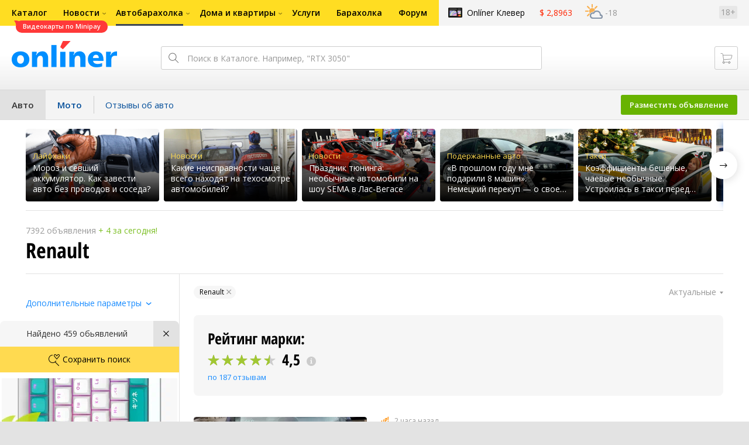

--- FILE ---
content_type: image/svg+xml
request_url: https://ab.onliner.by/assets/ee5a299da6bb86efca33279249d5d172.svg
body_size: 612
content:
<svg width="20" height="18" viewBox="0 0 20 18" fill="none" xmlns="http://www.w3.org/2000/svg">
<path fill-rule="evenodd" clip-rule="evenodd" d="M10 0C10.2155 0 10.4067 0.138004 10.4746 0.342477L12.5186 6.5H19C19.2201 6.5 19.4143 6.64389 19.4784 6.85443C19.5425 7.06497 19.4613 7.29265 19.2786 7.41524L13.8595 11.0501L16.1693 17.3273C16.246 17.536 16.1759 17.7702 15.997 17.9023C15.8182 18.0343 15.5736 18.0324 15.3968 17.8976L10 13.782L4.60324 17.8976C4.42547 18.0331 4.17932 18.0342 4.00037 17.9002C3.82141 17.7663 3.75315 17.5298 3.83317 17.321L6.23719 11.0502L0.724904 7.41749C0.540518 7.29598 0.45768 7.0679 0.52111 6.85638C0.58454 6.64486 0.779215 6.5 1.00004 6.5H7.48151L9.5255 0.342477C9.59338 0.138004 9.78459 0 10 0Z" fill="#A1C732"/>
</svg>
